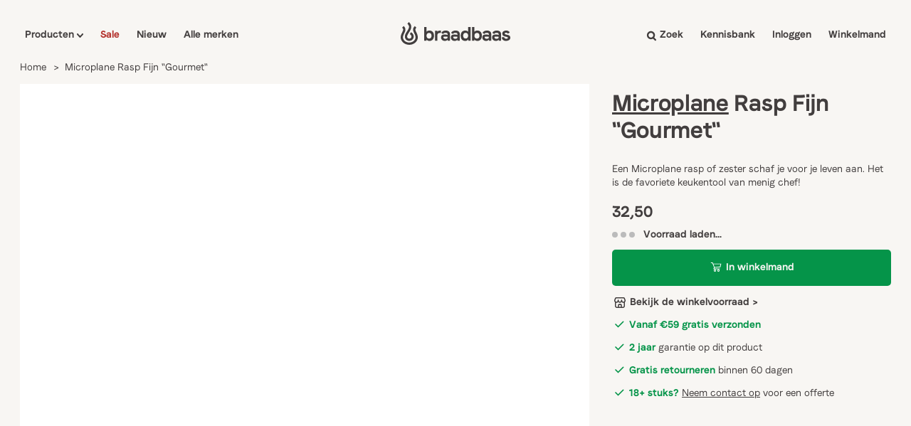

--- FILE ---
content_type: text/html; charset=utf-8
request_url: https://app.abconvert.io/api/shipping/config
body_size: -337
content:
{"country":"US","expirationTime":1768629606100,"customScript":null}

--- FILE ---
content_type: text/css
request_url: https://braadbaas.nl/cdn/shop/t/53/compiled_assets/styles.css?58705
body_size: -504
content:
.size-table{width:100%;table-layout:auto;border-collapse:collapse;text-align:center}.size-table th,.size-table td{padding:8px 10px;vertical-align:middle;text-align:center!important}.size-table tbody th{white-space:nowrap;width:1%;text-align:left!important}.size-table-wrapper{overflow-x:auto}.size-table-head .th-variant-title{padding:12px 3px}
/*# sourceMappingURL=/cdn/shop/t/53/compiled_assets/styles.css.map?58705= */


--- FILE ---
content_type: text/css
request_url: https://braadbaas.nl/cdn/shop/t/53/assets/section-featured-products.css?v=29722804420232825731714461681
body_size: -422
content:
.featured-products_wrapper{display:flex;margin-top:40px;margin-bottom:40px;position:relative;padding-right:0;height:100%}@media screen and (max-width: 992px){.featured-products_wrapper{flex-direction:column}}@media screen and (max-width: 768px){.featured-products_wrapper{margin-left:0}}@media screen and (max-width: 475px){.featured-products_wrapper .swiper-container{margin-top:16px}.featured-products_wrapper .swiper-button-prev,.featured-products_wrapper .swiper-button-next{top:85%!important}.featured-products_wrapper{margin-left:0;margin-top:32px;margin-bottom:32px}}.featured-products_content{min-width:260px;max-width:260px;display:flex;flex-direction:column;margin-right:24px}@media screen and (max-width: 992px){.featured-products_content{margin-bottom:1rem;min-width:auto;max-width:500px}}.featured-products_heading{margin-bottom:.5rem;color:#423e3e}.featured-products_subtitle{margin-bottom:16px;max-width:225px;font-family:Braadbaas-Regular,sans-serif;color:#423e3e}@media screen and (max-width: 992px){.featured-products_subtitle{max-width:500px}}.blog-tile-info-title{color:#f8f6f3}@media screen and (max-width: 475px){.featured-reviews_link{margin-top:12px}.featured-products_subtitle{margin-bottom:0}.featured-products_content{margin-bottom:0rem}}
/*# sourceMappingURL=/cdn/shop/t/53/assets/section-featured-products.css.map?v=29722804420232825731714461681 */


--- FILE ---
content_type: text/css
request_url: https://braadbaas.nl/cdn/shop/t/53/assets/component-swiper.css?v=149508278633933676761714461681
body_size: -397
content:
.swiper-container{width:100%;height:100%;overflow:hidden}.swiper-wrapper{overflow:visible}.swiper-button-next{background-image:url(next.svg);background-repeat:no-repeat;background-size:15px;background-position:36px 30px;background-color:#fff;padding:40px;border-radius:100%;border:1px solid #DDDDDD;box-sizing:border-box;box-shadow:0 0 12px #0000002e;transition-duration:.2s;transition-timing-function:ease-in-out}.swiper-button-next:focus{outline:0}.swiper-button-next:hover{box-shadow:0 0 20px #0000002e;background-color:#f0f0f0}.swiper-button-next:after{display:none}@media screen and (max-width: 475px){.swiper-button-next{margin-top:6px;background-size:10px;background-position:21px 17px;padding:24px}.swiper-button-prev{margin-top:6px!important;margin-left:5px!important;background-size:10px!important;background-position:18px 17px!important;padding:24px!important}}.swiper-button-prev{background-image:url(prev.svg);background-repeat:no-repeat;background-size:15px;background-position:32px 30px;background-color:#fff;left:0;padding:40px;margin-left:240px;border-radius:100%;border:1px solid #DDDDDD;box-sizing:border-box;box-shadow:0 0 12px #0000002e;transition-duration:.2s;transition-timing-function:ease-in-out}@media screen and (max-width: 992px){.swiper-button-prev{margin-left:-45px}}.swiper-button-prev:focus{outline:0}.swiper-button-prev:hover{box-shadow:0 0 20px #0000002e;background-color:#f0f0f0}.swiper-button-prev:after{display:none}.swiper-button-disabled{opacity:0%!important}
/*# sourceMappingURL=/cdn/shop/t/53/assets/component-swiper.css.map?v=149508278633933676761714461681 */


--- FILE ---
content_type: text/css
request_url: https://braadbaas.nl/cdn/shop/t/53/assets/snippet-product-recommended.css?v=3096014455783351714461681
body_size: -114
content:
.recommended-products-section{background-color:#fff;display:flex;flex-direction:column;padding-bottom:60px;justify-content:left}.recommended-products-section h3{margin-bottom:40px}.recomprod-activevariant{display:flex;flex-direction:column;align-items:center;text-align:center;justify-content:center;border-radius:5px;padding:14px}.recommendpro-wrapper form{display:flex;gap:12px;width:100%;align-content:stretch}.recommendpro-wrapper form .inpage-form-addtocart{max-height:53px}.recomprod-activevariant img{max-width:100px;max-height:120px;width:auto;height:auto}.recomprod-plusWrapper svg{min-width:16px;min-height:16px}.recomprod-proditem{display:flex;flex-direction:column;cursor:pointer;border:1px solid #e4e4e4;border-radius:5px;padding:24px;opacity:50%;min-width:210px;max-width:210px;transition-duration:.15s;transition-timing-function:ease-in-out;font-family:Braadbaas-SemiBold,sans-serif}.recomprod-proditem:hover{border:1px solid #848484}.recomprod-proditem img{max-height:120px;max-width:120px;width:auto;height:auto}.recomprod-proditem a{font-family:Braadbaas-Regular,sans-serif;margin-top:8px}.recomprod-proditem a:hover{text-decoration:underline}.recomprod-oldprice{margin-right:4px;font-family:Braadbaas-Regular,sans-serif}.recomprod-title{margin-bottom:8px;margin-top:12px}.product-selected{opacity:100%}.recomprod-proditem span{display:flex}.green-usp-text{font-family:Braadbaas-SemiBold,sans-serif;margin-left:4px}.recomprod-price-wrapper{display:flex;flex-direction:column;justify-content:flex-end;flex-grow:2;max-width:320px}.recomprod-price-wrapper span{display:flex}.recomprod-copywrapper{display:flex;flex-direction:column}.recomprod-price-wrapper .product-green-usp{margin-top:8px}.recomprod-price-newprice{margin-left:6px;font-family:Braadbaas-SemiBold,sans-serif}.recomprod-price-oldprice{font-family:Braadbaas-SemiBold,sans-serif}@media screen and (max-width: 992px){.recommendpro-wrapper form{flex-direction:column}.recommended-products-section h3{margin-bottom:12px}.recomprod-proditem{max-width:none;flex-direction:row}.recomprod-copywrapper{margin-left:16px}.recomprod-proditem{padding:16px}.recomprod-proditem img{max-width:80px;max-height:80px}.recomprod-title{margin-top:0}.recommendpro-wrapper form{gap:6px}.recomprod-activevariant{flex-direction:row;justify-content:flex-start;text-align:left}.recomprod-activevariant span{margin-left:16px}.recomprod-proditem input{margin-left:auto;width:16px}.recomprod-price-wrapper{max-width:none}}.recomprod-proditem input{margin-left:auto;width:16px;height:16px}
/*# sourceMappingURL=/cdn/shop/t/53/assets/snippet-product-recommended.css.map?v=3096014455783351714461681 */


--- FILE ---
content_type: text/css
request_url: https://braadbaas.nl/cdn/shop/t/53/assets/section-featured-reviews.css?v=48940612218251636521761685980
body_size: -231
content:
.featured-reviews{display:grid;grid-template-columns:2fr 6.5fr;padding-top:40px;padding-bottom:40px;background-color:#f8f6f3}@media screen and (max-width: 992px){.featured-reviews_widget{max-width:100vw!important}.featured-reviews{grid-template-columns:1fr}}.featured-reviews_content{color:#423e3e;margin-bottom:1rem;margin-right:40px}.featured-reviews_subtitle{color:#423e3e;margin-bottom:1rem;margin-top:.5rem}@media screen and (max-width: 475px){.featured-reviews{padding-top:24px}}.featured-reviews_widget{max-width:66vw}.featured-reviews_link{display:flex}.featured-reviews_linktext{font-size:14px;margin-left:.5rem;font-family:Braadbaas-Bold,sans-serif;text-transform:uppercase;color:#423e3e;letter-spacing:.1em;transition-duration:.25s;transition-timing-function:ease-out}.featured-reviews_linktext:after{content:"";display:block;width:0;height:2px;margin-top:2px;background:#423e3e;transition:width .5s}.featured-reviews_linktext:hover:after{width:100%}.reviews-grid{display:grid;grid-template-columns:1fr 1fr;gap:12px}@media screen and (max-width: 768px){.reviews-grid{grid-template-columns:1fr}}.review-info{display:flex;align-items:center;justify-content:space-between}.review-date{font-family:Braadbaas-SemiBold,sans-serif;color:#423e3e;opacity:60%;font-size:12px;line-height:100%;letter-spacing:.1em}.review-text{line-height:140%;margin-top:8px}.review-number{background-color:#059449;color:#f8f6f3;font-family:Braadbaas-Bold,sans-serif;display:block;width:32px;align-items:start;line-height:32px;border-radius:50%;text-align:center;font-size:14px;right:0}
/*# sourceMappingURL=/cdn/shop/t/53/assets/section-featured-reviews.css.map?v=48940612218251636521761685980 */


--- FILE ---
content_type: text/javascript; charset=utf-8
request_url: https://braadbaas.nl/products/microplane-rasp-fijn-gourmet-0098399450049.js
body_size: 587
content:
{"id":7377624858794,"title":"Microplane Rasp Fijn \"Gourmet\"","handle":"microplane-rasp-fijn-gourmet-0098399450049","description":"\u003cp\u003eDeze '\u003cstrong\u003eRasp Fijn Gourmet\u003c\/strong\u003e' van Microplane is onder andere geschikt voor het raspen en schaven van kaas, chocolade, citroen- en sinaasappelschil, gember en pepers. Ook heeft deze rasp een anti-slip handvat zodat die niet schuift tijdens het raspen. Je kan deze rasp gewoon in de vaatwasser stoppen!\u003c\/p\u003e\n\u003cp\u003e \u003c\/p\u003e\n\u003cp\u003e\u003cstrong\u003eMicroplane is lasergesneden.\u003c\/strong\u003e\u003c\/p\u003e\n\u003cp\u003eHet zijn al jaren de beste raspen en zesters die er op de markt te krijgen zijn. Microplane tools zijn als enige op de markt laser gesneden en daardoor vlijm- en vlijmscherp. Je raspt er je voedsel mee zonder het te scheuren of kapot te drukken. Je gebruikt dus minder kracht en de smaken komen beter tot hun recht. Je kunt er ook zeer precies mee raspen, waardoor je het witte bittere gedeelte van bijvoorbeeld een citroen\u003cspan\u003e \u003c\/span\u003eniet meeneemt.\u003c\/p\u003e\n\u003cp\u003e \u003c\/p\u003e","published_at":"2022-08-01T15:16:26+02:00","created_at":"2022-05-24T13:30:36+02:00","vendor":"Microplane","type":"Raspen","tags":["keukengerei","Raspen","winkel"],"price":3250,"price_min":3250,"price_max":3250,"available":true,"price_varies":false,"compare_at_price":null,"compare_at_price_min":0,"compare_at_price_max":0,"compare_at_price_varies":false,"variants":[{"id":42974422532266,"title":"Default Title","option1":"Default Title","option2":null,"option3":null,"sku":"45004","requires_shipping":true,"taxable":true,"featured_image":null,"available":true,"name":"Microplane Rasp Fijn \"Gourmet\"","public_title":null,"options":["Default Title"],"price":3250,"weight":150,"compare_at_price":null,"inventory_management":"shopify","barcode":"0098399450049","requires_selling_plan":false,"selling_plan_allocations":[]}],"images":["\/\/cdn.shopify.com\/s\/files\/1\/0581\/8898\/8586\/products\/microplane-rasp-fijn-gourmet-raspen-0098399450049-45004-34348715245738.jpg?v=1726608420","\/\/cdn.shopify.com\/s\/files\/1\/0581\/8898\/8586\/products\/microplane-rasp-fijn-gourmet-raspen-0098399450049-45004-34348715278506.jpg?v=1726608423","\/\/cdn.shopify.com\/s\/files\/1\/0581\/8898\/8586\/products\/microplane-rasp-fijn-gourmet-raspen-0098399450049-45004-34348715540650.jpg?v=1726608428"],"featured_image":"\/\/cdn.shopify.com\/s\/files\/1\/0581\/8898\/8586\/products\/microplane-rasp-fijn-gourmet-raspen-0098399450049-45004-34348715245738.jpg?v=1726608420","options":[{"name":"Title","position":1,"values":["Default Title"]}],"url":"\/products\/microplane-rasp-fijn-gourmet-0098399450049","media":[{"alt":"Microplane Raspen Rasp Fijn \"Gourmet\" 0098399450049 45004 afbeelding#0","id":41570356101468,"position":1,"preview_image":{"aspect_ratio":0.552,"height":1200,"width":662,"src":"https:\/\/cdn.shopify.com\/s\/files\/1\/0581\/8898\/8586\/products\/microplane-rasp-fijn-gourmet-raspen-0098399450049-45004-34348715245738.jpg?v=1726608420"},"aspect_ratio":0.552,"height":1200,"media_type":"image","src":"https:\/\/cdn.shopify.com\/s\/files\/1\/0581\/8898\/8586\/products\/microplane-rasp-fijn-gourmet-raspen-0098399450049-45004-34348715245738.jpg?v=1726608420","width":662},{"alt":"Microplane Raspen Rasp Fijn \"Gourmet\" 0098399450049 45004 afbeelding#0","id":41572514431324,"position":2,"preview_image":{"aspect_ratio":1.335,"height":899,"width":1200,"src":"https:\/\/cdn.shopify.com\/s\/files\/1\/0581\/8898\/8586\/products\/microplane-rasp-fijn-gourmet-raspen-0098399450049-45004-34348715278506.jpg?v=1726608423"},"aspect_ratio":1.335,"height":899,"media_type":"image","src":"https:\/\/cdn.shopify.com\/s\/files\/1\/0581\/8898\/8586\/products\/microplane-rasp-fijn-gourmet-raspen-0098399450049-45004-34348715278506.jpg?v=1726608423","width":1200},{"alt":"Microplane Raspen Rasp Fijn \"Gourmet\" 0098399450049 45004 afbeelding#0","id":41572515119452,"position":3,"preview_image":{"aspect_ratio":0.215,"height":1200,"width":258,"src":"https:\/\/cdn.shopify.com\/s\/files\/1\/0581\/8898\/8586\/products\/microplane-rasp-fijn-gourmet-raspen-0098399450049-45004-34348715540650.jpg?v=1726608428"},"aspect_ratio":0.215,"height":1200,"media_type":"image","src":"https:\/\/cdn.shopify.com\/s\/files\/1\/0581\/8898\/8586\/products\/microplane-rasp-fijn-gourmet-raspen-0098399450049-45004-34348715540650.jpg?v=1726608428","width":258}],"requires_selling_plan":false,"selling_plan_groups":[]}

--- FILE ---
content_type: image/svg+xml
request_url: https://cdn.shopify.com/s/files/1/0581/8898/8586/files/icon-store.svg?v=1725715973
body_size: 1392
content:
<svg xmlns="http://www.w3.org/2000/svg" fill="none" viewBox="0 0 16 16" height="16" width="16">
<path fill="#423E3E" d="M6.39311 4.58758C6.39311 4.15805 6.04644 3.80985 5.61883 3.80985C5.19125 3.80985 4.84459 4.15805 4.84459 4.58758H6.39311ZM11.1565 4.58758C11.1565 4.15805 10.8098 3.80985 10.3822 3.80985C9.95459 3.80985 9.60792 4.15805 9.60792 4.58758H11.1565ZM4.8447 4.57422C4.83736 5.00369 5.178 5.35781 5.60552 5.3652C6.03312 5.37258 6.38568 5.03041 6.39301 4.60094L4.8447 4.57422ZM6.40333 3.99742C6.41066 3.56795 6.07008 3.21383 5.64247 3.20644C5.21493 3.19906 4.86237 3.54123 4.85502 3.9707L6.40333 3.99742ZM6.36988 4.77678C6.47395 4.36015 6.22205 3.9377 5.80724 3.83321C5.39245 3.72873 4.97188 3.98176 4.86785 4.39838L6.36988 4.77678ZM5.45675 5.23673L6.20594 5.43321L6.2078 5.42592L5.45675 5.23673ZM2.24752 5.95502C1.89612 5.71026 1.41372 5.79798 1.17004 6.15092C0.926374 6.50391 1.0137 6.98849 1.36511 7.23322L2.24752 5.95502ZM2.58055 6.60211C2.58494 6.1726 2.24185 5.82083 1.81425 5.81644C1.38665 5.81203 1.03647 6.15663 1.03208 6.58614L2.58055 6.60211ZM1.74954 12.1596L2.52376 12.1689L2.52377 12.1676L1.74954 12.1596ZM5.93577 15.0361C6.36338 15.0361 6.71005 14.6879 6.71005 14.2584C6.71005 13.8289 6.36338 13.4807 5.93577 13.4807V15.0361ZM1.36318 7.23187C1.71385 7.47773 2.19651 7.39146 2.44125 7.0392C2.68599 6.68704 2.60012 6.20215 2.24945 5.95637L1.36318 7.23187ZM0.855502 3.98406L0.129682 3.71325C0.121072 3.73652 0.113577 3.7602 0.107228 3.78419L0.855502 3.98406ZM1.71753 1.65294L2.44336 1.92375C2.45083 1.90357 2.45744 1.88309 2.46321 1.86235L1.71753 1.65294ZM2.86243 0.777732V0H2.86019L2.86243 0.777732ZM13.1376 0.777732L13.1399 0H13.1376V0.777732ZM14.2825 1.65294L13.5368 1.86236C13.5426 1.88304 13.5492 1.90349 13.5566 1.92364L14.2825 1.65294ZM15.1445 3.9851L15.8929 3.78531C15.8865 3.76133 15.8791 3.73766 15.8704 3.71439L15.1445 3.9851ZM13.7513 5.95662C13.4007 6.20267 13.3152 6.68745 13.56 7.03961C13.805 7.39167 14.2878 7.47763 14.6383 7.23166L13.7513 5.95662ZM5.16152 14.2584C5.16152 14.6879 5.50816 15.0361 5.93577 15.0361C6.36338 15.0361 6.71005 14.6879 6.71005 14.2584H5.16152ZM9.29098 14.2584C9.29098 14.6879 9.63765 15.0361 10.0653 15.0361C10.4929 15.0361 10.8395 14.6879 10.8395 14.2584H9.29098ZM5.93577 13.4807C5.50816 13.4807 5.16152 13.8289 5.16152 14.2584C5.16152 14.6879 5.50816 15.0361 5.93577 15.0361V13.4807ZM10.0653 15.0361C10.4929 15.0361 10.8395 14.6879 10.8395 14.2584C10.8395 13.8289 10.4929 13.4807 10.0653 13.4807V15.0361ZM9.60802 4.59693C9.61318 5.02643 9.96398 5.37042 10.3916 5.36526C10.8191 5.36009 11.1616 5.00772 11.1565 4.57823L9.60802 4.59693ZM11.1492 3.97471C11.1441 3.54521 10.7933 3.20122 10.3657 3.20638C9.93807 3.21155 9.59563 3.56392 9.60079 3.99341L11.1492 3.97471ZM11.1361 4.39753C11.0317 3.98102 10.6108 3.72847 10.1962 3.83343C9.78146 3.93839 9.52997 4.36113 9.63455 4.77763L11.1361 4.39753ZM10.5474 5.23362L9.79653 5.42367L9.79818 5.42983L10.5474 5.23362ZM14.6349 7.23394C14.9867 6.98984 15.0748 6.50547 14.8318 6.15206C14.5887 5.79865 14.1065 5.71011 13.7546 5.95426L14.6349 7.23394ZM14.969 6.58656C14.9649 6.15704 14.6149 5.81227 14.1873 5.81644C13.7597 5.8206 13.4164 6.17218 13.4206 6.6017L14.969 6.58656ZM14.2484 12.1596L13.4743 12.1671V12.1689L14.2484 12.1596ZM10.0653 13.4807C9.63765 13.4807 9.29098 13.8289 9.29098 14.2584C9.29098 14.6879 9.63765 15.0361 10.0653 15.0361V13.4807ZM4.84459 4.58758C4.84459 6.33831 6.25756 7.75761 8.00052 7.75761V6.20215C7.11278 6.20215 6.39311 5.47929 6.39311 4.58758H4.84459ZM8.00052 7.75761C9.74357 7.75761 11.1565 6.33831 11.1565 4.58758H9.60792C9.60792 5.47929 8.88825 6.20215 8.00052 6.20215V7.75761ZM6.39301 4.60094L6.40333 3.99742L4.85502 3.9707L4.8447 4.57422L6.39301 4.60094ZM4.86785 4.39838L4.70576 5.04753L6.2078 5.42592L6.36988 4.77678L4.86785 4.39838ZM4.70762 5.04025C4.57559 5.54815 4.20497 5.95929 3.71488 6.14149L4.25249 7.6002C5.21687 7.24161 5.9462 6.43268 6.20594 5.43321L4.70762 5.04025ZM3.71488 6.14149C3.22478 6.32379 2.67698 6.2541 2.24752 5.95502L1.36511 7.23322C2.21016 7.8218 3.28811 7.95889 4.25249 7.6002L3.71488 6.14149ZM1.03208 6.58614L0.975298 12.1516L2.52377 12.1676L2.58055 6.60211L1.03208 6.58614ZM0.975319 12.1502C0.966203 12.9124 1.2613 13.6466 1.7947 14.1888L2.89621 13.0955C2.65375 12.8491 2.51962 12.5154 2.52376 12.1689L0.975319 12.1502ZM1.7947 14.1888C2.32812 14.7311 3.05544 15.0362 3.81434 15.0361L3.81428 13.4807C3.46932 13.4807 3.13866 13.342 2.89621 13.0955L1.7947 14.1888ZM3.81434 15.0361H5.93577V13.4807H3.81428L3.81434 15.0361ZM2.24945 5.95637C1.68482 5.56053 1.42683 4.85233 1.60378 4.18393L0.107228 3.78419C-0.236975 5.08434 0.264861 6.46191 1.36318 7.23187L2.24945 5.95637ZM1.58133 4.25487L2.44336 1.92375L0.991713 1.38213L0.129682 3.71325L1.58133 4.25487ZM2.46321 1.86235C2.51359 1.68135 2.67757 1.556 2.86467 1.55546L2.86019 0C1.98009 0.00256133 1.20883 0.592144 0.97185 1.44353L2.46321 1.86235ZM2.86243 1.55546H13.1376V0H2.86243V1.55546ZM13.1354 1.55546C13.3225 1.556 13.4864 1.68135 13.5368 1.86236L15.0282 1.44352C14.7913 0.592144 14.02 0.00256133 13.1399 0L13.1354 1.55546ZM13.5566 1.92364L14.4187 4.2558L15.8704 3.71439L15.0084 1.38224L13.5566 1.92364ZM14.3963 4.18488C14.573 4.85291 14.3153 5.5607 13.7513 5.95662L14.6383 7.23166C15.7356 6.4615 16.2367 5.08475 15.8929 3.78531L14.3963 4.18488ZM6.71005 14.2584V11.1475H5.16152V14.2584H6.71005ZM6.71005 11.1475C6.71005 11.0043 6.82568 10.8882 6.96814 10.8882V9.33278C5.97036 9.33278 5.16152 10.1452 5.16152 11.1475H6.71005ZM6.96814 10.8882H9.03289V9.33278H6.96814V10.8882ZM9.03289 10.8882C9.17546 10.8882 9.29098 11.0043 9.29098 11.1475H10.8395C10.8395 10.1452 10.0307 9.33278 9.03289 9.33278V10.8882ZM9.29098 11.1475V14.2584H10.8395V11.1475H9.29098ZM5.93577 15.0361H10.0653V13.4807H5.93577V15.0361ZM11.1565 4.57823L11.1492 3.97471L9.60079 3.99341L9.60802 4.59693L11.1565 4.57823ZM9.63455 4.77763L9.79653 5.42367L11.2982 5.04357L11.1361 4.39753L9.63455 4.77763ZM9.79818 5.42983C10.0574 6.42863 10.7855 7.23747 11.7489 7.59678L12.288 6.13869C11.7984 5.95604 11.4284 5.54498 11.2967 5.0374L9.79818 5.42983ZM11.7489 7.59678C12.7122 7.95619 13.7894 7.82077 14.6349 7.23394L13.7546 5.95426C13.325 6.25244 12.7775 6.3213 12.288 6.13869L11.7489 7.59678ZM13.4206 6.6017L13.4743 12.1671L15.0227 12.152L14.969 6.58656L13.4206 6.6017ZM13.4743 12.1689C13.4784 12.5154 13.3443 12.8491 13.1018 13.0955L14.2033 14.1888C14.7367 13.6466 15.0318 12.9124 15.0227 12.1502L13.4743 12.1689ZM13.1018 13.0955C12.8594 13.342 12.5287 13.4807 12.1838 13.4807L12.1837 15.0361C12.9426 15.0362 13.6699 14.7311 14.2033 14.1888L13.1018 13.0955ZM12.1838 13.4807H10.0653V15.0361H12.1837L12.1838 13.4807Z"></path>
</svg>


--- FILE ---
content_type: image/svg+xml
request_url: https://braadbaas.nl/cdn/shop/t/53/assets/next.svg
body_size: -687
content:
<svg width="15" height="23" viewBox="0 0 15 23" fill="none" xmlns="http://www.w3.org/2000/svg">
<path d="M2.83573 23L15 11.5L2.83573 0L0 2.68456L9.32464 11.5L0 20.3154L2.83573 23Z" fill="#423E3E"/>
</svg>


--- FILE ---
content_type: text/javascript
request_url: https://widgets.trustedshops.com/js/X2B5CFB81484DC02077B62C71BF5B3814.js
body_size: 1521
content:
((e,t)=>{const a={shopInfo:{tsId:"X2B5CFB81484DC02077B62C71BF5B3814",name:"Braadbaas",url:"braadbaas.nl",language:"nl",targetMarket:"NLD",ratingVariant:"WIDGET",eTrustedIds:{accountId:"acc-411aa172-2273-4718-97de-e573e3dee67e",channelId:"chl-b1da0210-6254-4637-b183-b41fc16ba83f"},buyerProtection:{certificateType:"CLASSIC",certificateState:"PRODUCTION",mainProtectionCurrency:"EUR",classicProtectionAmount:100,maxProtectionDuration:30,plusProtectionAmount:2e4,basicProtectionAmount:100,firstCertified:"2025-07-28 07:45:54"},reviewSystem:{rating:{averageRating:4.78,averageRatingCount:3038,overallRatingCount:6078,distribution:{oneStar:36,twoStars:24,threeStars:36,fourStars:392,fiveStars:2550}},reviews:[{buyerFirstName:"Pieter",buyerlastName:"L.",average:4,buyerStatement:"Snelle levering, mooi produkt.",rawChangeDate:"2026-01-16T05:17:25.000Z",changeDate:"16-1-2026",transactionDate:"10-1-2026"},{buyerFirstName:"Helene",buyerlastName:"v.",average:4,buyerStatement:"Makkelijk te vinden, goed product. \nDe verzending had iets sneller gekund maar na bericht van mij is het goed gekomen.",rawChangeDate:"2026-01-15T19:57:23.000Z",changeDate:"15-1-2026",transactionDate:"6-1-2026"},{buyerFirstName:"Carina",buyerlastName:"v.",average:4,buyerStatement:"Voor mij een nieuwe website met mooie producten voor in en om de keuken. Mijn  eerste bestelling viel samen met een sneeuwweek in Nederland dus levering was beetje moeizaam. Uiteindelijk heel blij met mijn nieuwe pannenset.",rawChangeDate:"2026-01-14T19:21:38.000Z",changeDate:"14-1-2026",transactionDate:"3-1-2026"}]},features:["MARS_REVIEWS","MARS_EVENTS","DISABLE_REVIEWREQUEST_SENDING","MARS_QUESTIONNAIRE","MARS_PUBLIC_QUESTIONNAIRE","SHOP_CONSUMER_MEMBERSHIP","GUARANTEE_RECOG_CLASSIC_INTEGRATION","PRODUCT_REVIEWS","REVIEWS_AUTO_COLLECTION"],consentManagementType:"OFF",urls:{profileUrl:"https://www.trstd.com/nl-nl/reviews/braadbaas-nl",profileUrlLegalSection:"https://www.trstd.com/nl-nl/reviews/braadbaas-nl#legal-info",reviewLegalUrl:"https://help.etrusted.com/hc/nl/articles/23970864566162"},contractStartDate:"2025-05-28 00:00:00",shopkeeper:{name:"Braadbaas B.V",street:"Zuidvliet 8",country:"NL",city:"Maassluis",zip:"3141AL"},displayVariant:"full",variant:"full",twoLetterCountryCode:"NL"},"process.env":{STAGE:"prod"},externalConfig:{trustbadgeScriptUrl:"https://widgets.trustedshops.com/assets/trustbadge.js",cdnDomain:"widgets.trustedshops.com"},elementIdSuffix:"-98e3dadd90eb493088abdc5597a70810",buildTimestamp:"2026-01-16T05:55:01.158Z",buildStage:"prod"},r=a=>{const{trustbadgeScriptUrl:r}=a.externalConfig;let n=t.querySelector(`script[src="${r}"]`);n&&t.body.removeChild(n),n=t.createElement("script"),n.src=r,n.charset="utf-8",n.setAttribute("data-type","trustbadge-business-logic"),n.onerror=()=>{throw new Error(`The Trustbadge script could not be loaded from ${r}. Have you maybe selected an invalid TSID?`)},n.onload=()=>{e.trustbadge?.load(a)},t.body.appendChild(n)};"complete"===t.readyState?r(a):e.addEventListener("load",(()=>{r(a)}))})(window,document);